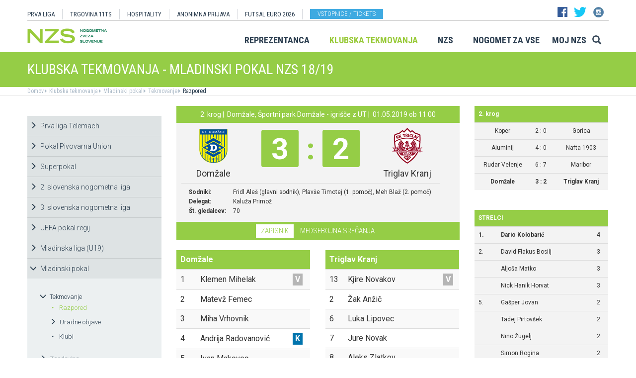

--- FILE ---
content_type: text/html
request_url: https://www.nzs.si/tekmovanja/?action=tekma&id_tekme=332632
body_size: 15370
content:


<script>

    document.addEventListener("DOMContentLoaded", function () {
        // your code here
       ($('.stadion-info img').addClass('img-responsive'));
    });
</script>

<style>
    .stadion-info{
        font-size: 14px !important;

        table{
            margin-top: 15px;;
            font-size: 14px !important;



            p{
                margin-bottom: 0;
            }
        }
    }
</style>
<!DOCTYPE html>
<html lang="en">
<head>
    <script>
        (function (h, o, t, j, a, r) {
            h.hj = h.hj || function () { (h.hj.q = h.hj.q || []).push(arguments) };
            h._hjSettings = { hjid: 3719557, hjsv: 6 };
            a = o.getElementsByTagName('head')[0];
            r = o.createElement('script'); r.async = 1;
            r.src = t + h._hjSettings.hjid + j + h._hjSettings.hjsv;
            a.appendChild(r);
        })(window, document, 'https://static.hotjar.com/c/hotjar-', '.js?sv=');
    </script>

    <script async src="https://www.googletagmanager.com/gtag/js?id=G-R5BTX2RV77"></script>
    <script>
        window.dataLayer = window.dataLayer || [];
        function gtag() { dataLayer.push(arguments); }
        gtag('js', new Date());

        gtag('config', 'G-R5BTX2RV77');
    </script>
    <!-- Google Tag Manager -->
    <script>(function (w, d, s, l, i) {
            w[l] = w[l] || []; w[l].push({
                'gtm.start':
                    new Date().getTime(), event: 'gtm.js'
            }); var f = d.getElementsByTagName(s)[0],
                j = d.createElement(s), dl = l != 'dataLayer' ? '&l=' + l : ''; j.async = true; j.src =
                    'https://www.googletagmanager.com/gtm.js?id=' + i + dl; f.parentNode.insertBefore(j, f);
        })(window, document, 'script', 'dataLayer', 'GTM-N65G3HBT');</script>
    <!-- End Google Tag Manager -->
    <meta charset="utf-8">
    <meta http-equiv="X-UA-Compatible" content="IE=edge">
    <meta name="viewport" content="width=device-width, initial-scale=1">
    <title>NZS – Nogometna zveza Slovenije</title>
    

        <!-- Twitter Card data -->
        <meta name="twitter:card" content="summary_large_image">
        <meta name="twitter:site" content="@PrvaLigaSi">
        <meta name="twitter:title" content="">
        <meta name="twitter:description" content="">
        <meta name="twitter:creator" content="@PrvaLigaSi">
        <!-- Twitter Summary card images must be at least 120x120px -->
        <meta name="twitter:image" content="https://www.nzs.si/images/logo.png"> 
        <!-- Open Graph data -->

        <meta property="og:title" content=""/>
        <meta property="og:type" content="sport"/>
        <meta property="og:image" content="https://www.nzs.si/images/logo.png"/>
        <meta property="og:url" content="https://www.nzs.si//tekmovanja/Default.asp?action=tekma&id_tekme=332632"/>
        <meta property="og:site_name" content="www.nzs.si"/>
        <meta property="og:description" content=""/>
        <link rel="image_src" href="https://www.nzs.si/images/logo.png" />  
    
    <link href='https://fonts.googleapis.com/css?family=Roboto:400,300,700&subset=latin,latin-ext' rel='stylesheet' type='text/css'>
    <link href='https://fonts.googleapis.com/css?family=Roboto+Condensed:400,700,300&subset=latin,latin-ext' rel='stylesheet' type='text/css'>
    <link href='https://fonts.googleapis.com/css?family=Open+Sans:400,300,700&subset=latin,latin-ext' rel='stylesheet' type='text/css'>


    <link rel="stylesheet" type="text/css" href="../public/bundle_92ca6d30274e3ee23a1ae5ef79026f19.css">

    <!-- HTML5 shim and Respond.js for IE8 support of HTML5 elements and media queries -->
    <!--[if lt IE 9]>
        <script src="https://oss.maxcdn.com/html5shiv/3.7.2/html5shiv.min.js"></script>
        <script src="https://oss.maxcdn.com/respond/1.4.2/respond.min.js"></script>
        <![endif]-->
    <script src="../public/bundle_d466377ef8f52dcce53c4abb76bfca35.js"></script>
    <link rel="shortcut icon" href="/faviconNZS.ico">
    

    <script src="../src/js/include/jquery.mCustomScrollbar.concat.min.js"></script>
    <script src="../src/js/include/moment.min.js"></script>
    <script src="../src/js/include/datetime-moment.js"></script>

    

	<script defer src="https://my.vaven.co/loader.js?id=65ce9cbbbd9c4275a04027f8255818f2"></script>

    
		<script type="text/javascript">
			CoachEducation = {
			
					Education40: 3, 
					WaitingCounter40: 0,
					WaitingNum40: 3, 
					Education41: 4, 
					WaitingCounter41: 13,
					WaitingNum41: 40, 
					Education43: 0, 
					WaitingCounter43: 6,
					WaitingNum43: 6, 
					Education47: 0, 
					WaitingCounter47: 7,
					WaitingNum47: 7, 
					Education48: -4, 
					WaitingCounter48: 0,
					WaitingNum48: 5, 
					Education49: 11, 
					WaitingCounter49: 0,
					WaitingNum49: 5, 
					Education50: -1, 
					WaitingCounter50: 5,
					WaitingNum50: 5, 
					Education51: -2, 
					WaitingCounter51: 3,
					WaitingNum51: 5, 
					Education52: 0, 
					WaitingCounter52: 0,
					WaitingNum52: 5, 
					Education53: 22, 
					WaitingCounter53: 0,
					WaitingNum53: 5, 
					Education54: -2, 
					WaitingCounter54: 3,
					WaitingNum54: 5, 
					Education55: 17, 
					WaitingCounter55: 0,
					WaitingNum55: 5, 
					Education56: -4, 
					WaitingCounter56: 1,
					WaitingNum56: 5, 
					Education57: 0, 
					WaitingCounter57: 3,
					WaitingNum57: 7, 
					Education58: -5, 
					WaitingCounter58: 10,
					WaitingNum58: 40, 
					Education59: 0, 
					WaitingCounter59: 4,
					WaitingNum59: 5, 
					Education60: 0, 
					WaitingCounter60: 5,
					WaitingNum60: 5, 
					Education61: 9, 
					WaitingCounter61: 0,
					WaitingNum61: 5, 
					Education62: 0, 
					WaitingCounter62: 1,
					WaitingNum62: 5, 
					Education63: 0, 
					WaitingCounter63: 5,
					WaitingNum63: 5, 
					Education64: 0, 
					WaitingCounter64: 5,
					WaitingNum64: 5, 
					Education65: 0, 
					WaitingCounter65: 5,
					WaitingNum65: 5, 
					Education66: 0, 
					WaitingCounter66: 5,
					WaitingNum66: 5, 
					Education67: 0, 
					WaitingCounter67: 5,
					WaitingNum67: 5, 
					Education68: 0, 
					WaitingCounter68: 5,
					WaitingNum68: 5, 
					Education69: 0, 
					WaitingCounter69: 5,
					WaitingNum69: 5, 
					Education70: 0, 
					WaitingCounter70: 5,
					WaitingNum70: 5, 
					Education71: 5, 
					WaitingCounter71: 0,
					WaitingNum71: 5, 
					Education72: 25, 
					WaitingCounter72: 17,
					WaitingNum72: 40, 
					Education73: 18, 
					WaitingCounter73: 0,
					WaitingNum73: 5, 
			};

        $(function(){
			$(".education-widget").each(function () {
				var id = $(this).data("education");

				if(id) {
					$(this).html(CoachEducation["Education" + id] ?? "");
				}
			});

			$(".education-widget-queue").each(function () {
				var id = $(this).data("education");

				if(id) {
					$(this).html((CoachEducation["WaitingCounter" + id] ?? "") + "/" + (CoachEducation["WaitingNum" + id] ?? ""));
				}
			});
        });

		</script>
	



</head>
<body class="">
    <!-- Google Tag Manager (noscript) -->
    <noscript><iframe src="https://www.googletagmanager.com/ns.html?id=GTM-N65G3HBT" height="0" width="0" style="display:none;visibility:hidden"></iframe></noscript>
    <!-- End Google Tag Manager (noscript) -->

    


    <header class="container nzs hidden-print" id="menuContainer">
        <div class="clearfix">
            <!-- <div class="logo">
                <a href="../"><img class="logo" src="../images/logo.png" /></a>
            </div> -->
            <div class="menu">
                
                <div class="first-line clearfix" >

                    
                    <nav class="pull-left width-left" style="width: 80%">
                        <ul>
                            <li><a href="../prvaliga">PRVA LIGA</a>
                            <li><a href="https://11teamsports.si/c/slovenija">TRGOVINA 11TS </a>
                            <li><a href="../hospitality">HOSPITALITY</a>
                            <li><a target="_blank" href="https://anonimnaprijava.nzs.si/">ANONIMNA PRIJAVA</a>
                                                <li><a target="_blank" href="https://futsaleuro2026.nzs.si/">Futsal EURO 2026</a></li>

                                
                                    <li style="padding-left: 15px;"><a href="https://www.nzs.si/dokument.asp?id=694" class="btn btn-blue vstopnice text-uppercase">Vstopnice / tickets</a>
                                

                        </ul>
                    </nav>

                    
                    <div class="pull-right width-right hidden-xs" style="width:20%">
                        <div class="social-buttons">
                            <a href="https://www.facebook.com/NogometnazvezaSlovenije"><img src="../images/header_fb.png" /></a>
                            <a href="https://twitter.com/nzs_si"><img src="../images/header_tw.png" /></a>
                            <a href="https://www.instagram.com/nzs_si"><img src="../images/header_instagram1.png" /></a>
                        </div>
                        <div class="main-functions hidden">
                            <a class="lang" href="../#"><img src="../images/header_slo.png" /></a>
                            <button>MOJ NZS</button>
                        </div>
                    </div>
                </div>


                

                <div class="second-line clearfix" id="menuParent">
                    <div class="pull-left">
                        <a href="../"><img class="logoNZS" src="../images/logo2.png" /></a>
                    </div>

                    <nav class="pull-right">
                        <ul>
                            <span class="megaTriggers">
                            <li class=" hidden-xs"><a data-id="mega1" href="../novice/?id_skupine=1"> Reprezentanca</a></li><li class="active hidden-xs hidden-xs"><a data-id="mega2" href="../novice/?id_skupine=2"> Klubska tekmovanja</a></li><li class=" hidden-xs"><a data-id="mega3" href="../novice/?id_skupine=3"> NZS</a></li><li class=" hidden-sm hidden-xs"><a data-id="mega4" href="../novice/?id_skupine=4"> Nogomet za vse</a></li><li class=" hidden-sm hidden-xs"><a data-id="mega5" href="../Moj_NZS/Kontakt"> Moj NZS</a></li>
                            </span>
                            <li>
                                
    <div class="searchButton">
        <form class="search-forma" action="../iskanje.asp">
            <div class="input-group search-group-short" id="search-group">
                <input type="text" name="search" class="form-control" placeholder="Vnesite iskani niz" />
                <span class="input-group-btn">
                    <button class="btn search-button" type="button">
                        <i class="glyphicon glyphicon-search"></i>
                    </button>
                </span>
            </div>
        </form>
    </div>
    
                            </li>
                            <li><a class="megaHambFirst megaHamb visible-xs visible-sm"><i class="hand glyphicon glyphicon-menu-hamburger"></i></a></li>
                        </ul>
                    </nav>
                </div>
            </div>
        </div>
    </header>

    <div id="overlay hidden-print"></div>

    
    <div class="container-fluid slideMenu animated slideInDown hidden-print" id="scrollMenu">
        <div class="container">
            <div class="pull-left">
                
                    <a href="../"><img class="logoNZS img-responsive" style="max-width:260px;" src="../images/logo2.png" /></a>
                
            </div>

            <nav class="navSmall small-size-menu">
                    <ul>
                        <li><a data-id="megaHamb" class="megaHambFirst slider"><i class="hand glyphicon glyphicon-menu-hamburger"></i></a></li>
                    </ul>
            </nav>

            <nav class="megaTriggers nav navbar-nav pull-right full-size-menu">
            <ul>
                <li class=""><a data-id="mega1" href="../novice/?id_skupine=1"> Reprezentanca</a></li><li class="active hidden-xs"><a data-id="mega2" href="../novice/?id_skupine=2"> Klubska tekmovanja</a></li><li class=""><a data-id="mega3" href="../novice/?id_skupine=3"> NZS</a></li><li class=""><a data-id="mega4" href="../novice/?id_skupine=4"> Nogomet za vse</a></li><li class=""><a data-id="mega5" href="../Moj_NZS/Kontakt"> Moj NZS</a></li>
                <li>
                    
    <div class="searchButton">
        <form class="search-forma" action="../iskanje.asp">
            <div class="input-group search-group-short" id="search-group">
                <input type="text" name="search" class="form-control" placeholder="Vnesite iskani niz" />
                <span class="input-group-btn">
                    <button class="btn search-button" type="button">
                        <i class="glyphicon glyphicon-search"></i>
                    </button>
                </span>
            </div>
        </form>
    </div>
    
                </li>
                
                <div class="desna-skupina">
                    <button class="hidden">MOJ NZS</button>
                </div>
            </ul>
            </nav>

            <nav class="navSmall pull-right medium-size-menu">
                <ul>
                    <div class="megaTriggers">
                    <li class=""><a data-id="mega1" href="../novice/?id_skupine=1"> Reprezentanca</a></li><li class="active hidden-xs"><a data-id="mega2" href="../novice/?id_skupine=2"> Klubska tekmovanja</a></li><li class=""><a data-id="mega3" href="../novice/?id_skupine=3"> NZS</a></li>
                    <li>
                        <div class="desna-skupina hidden">
                            <button>MOJ NZS</button>
                        </div>
                    </li>
                    </div>
                    <li><a class="megaHambFirst slider"><i class="hand glyphicon glyphicon-menu-hamburger"></i></a></li>
                </ul>
        </nav>
        </div>
    </div>
    
        <div class="megaMenu container" style="top:0px !important;">

            <nav id="mega1">
                <div class="row">
                    <div class="col-lg-8 col-sm-12">
                        <div class="row header">
                            <div class="col-sm-12">Moške reprezentance</div>
                        </div>
                        <div class="row body">
                            <div class="col-sm-3">
                                <div class="title"><a href="../reprezentanca/?id_menu=8">A REPREZENTANCA</a></div>
                                <ul class="hidden-xs">
                                    <li><a href="../reprezentanca/?id_menu=8">Igralci</a></li>
                                    <li><a href="../reprezentanca/?action=tekme&id_menu=11">Odigrane tekme</a></li>
                                    
                                    <li><a href="../Reprezentanca/Moske_reprezentance/A_reprezentanca/Kvalifikacije_za_SP_2026">Kvalifikacije za SP 2026</a></li>
                                    <li><a href="../Reprezentanca/Moske_reprezentance/A_reprezentanca/UNL_Liga_B_2024">UNL 2024</a></li>
                                    <li><a href="../reprezentanca/?action=statistika&id_menu=10">Statistika</a></li>
                                    <li><a href="../hospitality">Hospitality</a></li>
                                    <li><a href="../dokument.asp?id=694">Vstopnice</a></li>
                                </ul>
                                <br>
                                <div class="title"><a href="../reprezentanca/?id_menu=154">FUTSAL A</a></div>
                                <ul class="hidden-xs">
                                    <li><a href="../reprezentanca/?id_menu=154">Igralci</a></li>
                                    <li><a href="../reprezentanca/?action=tekme&id_menu=154">Odigrane tekme</a></li>
                                    <li><a href="../Reprezentanca/Moske_reprezentance/Futsal_A_reprezentanca/FUTSAL_EURO_2026">Futsal Euro 2026</a></li>
                                </ul>
                            </div>
                            <div class="col-sm-3">
                                <div class="title"><a href="../reprezentanca/?id_menu=811">B REPREZENTANCA</a></div>
                                <ul class="hidden-xs">
                                    <li><a href="../reprezentanca/?id_menu=811">Igralci</a></li>
                                    <li><a href="../reprezentanca/?action=tekme&id_menu=812">Odigrane tekme</a></li>
                                </ul>
                                <br>
                                <div class="title"><a href="../reprezentanca/?id_menu=106">U21</a></div>
                                <ul class="hidden-xs">
                                    <li><a href="../reprezentanca/?id_menu=106">Igralci</a></li>
                                    <li><a href="../Reprezentanca/Moske_reprezentance/U21/Strokovno_vodstvo">Strokovno vodstvo</a></li>
                                    <li><a href="../reprezentanca/?action=tekme&id_menu=121">Odigrane tekme</a></li>
                                    <li><a href="../Reprezentanca/Moske_reprezentance/U21/Kvalifikacije_za_EP_U21_2027">Kvalifikacije za EP 2027</a></li>
                                    <li><a href="../Reprezentanca/Moske_reprezentance/U21/EURO_U21_2025">Euro 2025</a></li>
                                </ul>
                                <br>
                                <div class="title"><a href="../reprezentanca/?id_menu=161">FUTSAL U21</a></div>
                                <ul class="hidden-xs">
                                    <li><a href="../reprezentanca/?id_menu=161">Igralci</a></li>
                                </ul>
                            </div>
                            <div class="col-sm-3">
                                <div class="title"><a href="../reprezentanca/?id_menu=129">U19</a></div>
                                <ul class="hidden-xs">
                                    <li><a href="../reprezentanca/?id_menu=129">Igralci</a></li>
                                    <li><a href="../Reprezentanca/Moske_reprezentance/U19/Strokovno_vodstvo">Strokovno vodstvo</a></li>
                                    <li><a href="../reprezentanca/?action=tekme&id_menu=132">Odigrane tekme</a></li>
                                </ul>
                                <br>
                                <div class="title"><a href="../reprezentanca/?id_menu=848">FUTSAL U19</a></div>
                                <ul class="hidden-xs">
                                    <li><a href="../reprezentanca/?id_menu=905">Igralci</a></li>
                                    <li><a href="../reprezentanca/?action=tekme&id_menu=905">Odigrane tekme</a></li>
                                    <!-- <li><a href="../reprezentanca/Moske_reprezentance/Futsal_U19/Futsal_EURO_U19">Futsal Euro U19 2023</a></li> -->

                                </ul>
                                <br>
                                <div class="title"><a href="../reprezentanca/?id_menu=139">U17</a></div>
                                <ul class="hidden-xs">
                                    <li><a href="../Reprezentanca/?id_menu=139">Igralci</a></li>
                                    <li><a href="../Reprezentanca/Moske_reprezentance/U17/Strokovno_vodstvo">Strokovno vodstvo</a></li>
                                    <li><a href="../Reprezentanca/?action=tekme&id_menu=143">Odigrane tekme</a></li>
                                    <!-- <li><a href="../Reprezentanca/Moske_reprezentance/U17/EURO_2023">Euro U17 2023</a></li> -->
                                </ul>
                            </div>
                            <div class="col-sm-3">
                                <div class="title"><a href="../Reprezentanca/Moske_reprezentance/U20/Strokovno_vodstvo">U20</a></div>
                                <div class="title"><a href="../reprezentanca/?id_menu=135">U18</a></div>
                                <div class="title"><a href="../reprezentanca/?id_menu=146">U16</a></div>
                                <div class="title"><a href="../reprezentanca/?id_menu=150">U15</a></div>
                            </div>
                        </div>
                    </div>
                    <div class="col-lg-4 col-sm-12">
                        <div class="row header">
                            <div class="col-sm-12">Ženske reprezentance</div>
                        </div>
                        <div class="row body">
                            <div class="divider hidden-xs hidden-md"></div>
                            <div class="col-sm-3 col-lg-6">
                                <div class="title"><a href="../reprezentanca/?id_menu=165">A REPREZENTANCA</a></div>
                                <ul class="hidden-xs">
                                    <li><a href="../reprezentanca/?id_menu=165">Igralke</a></li>
                                    <li><a href="../Reprezentanca/zenske_reprezentance/WA_reprezentanca/Strokovno_vodstvo">Strokovno vodstvo</a></li>
                                    <li><a href="../Reprezentanca/zenske_reprezentance/WA_reprezentanca/UWNL_LIGA_B">UWNL</a></li>

                                </ul>
                                <br>
                                <br>
                                <div class="title"><a href="../reprezentanca/?id_menu=862">Futsal WA </a></div>
                                <ul class="hidden-xs">
                                    <li><a href="../reprezentanca/?id_menu=862">Igralke</a></li>
                                </ul>
                            </div>

                            <div class="col-sm-3 col-lg-6">
                                <div class="title"><a href="../reprezentanca/?id_menu=172">U19</a></div>
                                <ul class="hidden-xs">
                                    <li><a href="../reprezentanca/?id_menu=172">Igralke</a></li>
                                    <li><a href="../Reprezentanca/zenske_reprezentance/WU19/Strokovno_vodstvo">Strokovno vodstvo</a></li>
                                </ul>
                                <div class="title"><a href="../reprezentanca/?id_menu=178">U17</a></div>
                                <ul class="hidden-xs">
                                    <li><a href="../reprezentanca/?id_menu=178">Igralke</a></li>
                                    <li><a href="../Reprezentanca/zenske_reprezentance/WU17/Strokovno_vodstvo">Strokovno vodstvo</a></li>
                                </ul>
                                <div class="title"><a href="../reprezentanca/?id_menu=184">U15</a></div>
                            </div>
                        </div>
                    </div>
                </div>
                <div class="row">
                    <div class="line col-xs-12"></div>
                </div>
            </nav>



            <nav id="mega2">
                <div class="row">
                    <div class="col-lg-9">
                        <div class="row body">
                            <div class="col-sm-4 col-lg-4">
                                <div class="title"><a href="../tekmovanja/?id_menu=315">Moška tekmovanja</a></div>
                                <ul class="hidden-xs">
                                    <li><a href="../prvaliga"> Prva liga Telemach</a></li>
                                    <li><a href="../tekmovanja/?id_menu=1081"> Pokal Pivovarna Union </a></li>
                                    <li><a href="../2SNL"> 2. SNL </a></li>
                                    <li><a href="../tekmovanja/?id_menu=258"> 3. SNL </a></li>
                                </ul>
                                <br>
                                <div class="title"><a href="../Klubska_tekmovanja/Slovenski_klubi_v_evropskih_pokalih/Moski">Mednarodna tekmovanja</a></div>
                                <ul class="hidden-xs">
                                    <li><a href="../Klubska_tekmovanja/Slovenski_klubi_v_evropskih_pokalih/Moski">Slovenski klubi v evropskih tekmovanjih</a></li>
                                </ul>

                            </div>
                            <div class="col-sm-4 col-lg-4">
                                <div class="title"><a href="../tekmovanja/?id_menu=337">Mladinska tekmovanja</a></div>
                                <ul class="hidden-xs">
                                    <li><a href="../tekmovanja/?id_menu=337"> 1. SML EON NextGen </a></li>
                                    <li><a href="../tekmovanja/?id_menu=354"> 1. SKL </a></li>
                                    <li><a href="../tekmovanja/?id_menu=403"> Mladinski pokal </a></li>
                                    <li><a href="../tekmovanja/?id_menu=1153"> Liga U15 </a></li>
                                </ul>
                                <br>
                                <div class="title"><a href="../Registracije">Registracije igralcev</a></div>
                                <ul class="hidden-xs">
                                    <li><a href="../Registracije">Registracije igralcev</a></li>
                                </ul>
                            </div>
                            <div class="col-sm-4 col-lg-4">
                                <div class="title"><a href="../tekmovanja/?id_menu=434">Ženska tekmovanja</a></div>
                                <ul class="hidden-xs">
                                    <li><a href="../1SZNL"> Ženska nogometna liga Triglav </a></li>
                                    <li><a href="../tekmovanja/?id_menu=434"> Ženski pokal Pivovarna Union 25/26 </a></li>
                                    <li><a href="../tekmovanja/?id_menu=475"> Liga DU17 </a></li>
                                    <li><a href="../tekmovanja/?id_menu=951"> Liga DU15 </a></li>
                                    <li><a href="../tekmovanja/?id_menu=492"> Liga DU13 </a></li>
                                </ul>
                            </div>
                        </div>
                    </div>
                    <div class="col-lg-3 col-sm-12">
                        <div class="row body">
                            <div class="divider hidden-xs hidden-md"></div>
                            <div class="col-sm-12">
                                <div class="title"><a href="../futsal">Futsal</a></div>
                                <ul class="hidden-xs">
                                    <li><a href="../1sfl"> 1. SFL </a></li>
                                    <li><a href="../tekmovanja/?id_menu=505"> Pokal Terme Olimia </a></li>
                                    <li><a href="../Klubska_tekmovanja/Futsal_Superpokal/Tekmovanje"> Superpokal </a></li>
                                    <li><a href="../tekmovanja/?id_menu=520"> Ostala tekmovanja futsal </a></li>
                                </ul>
                                <br>
                                <div class="title"><a href="../Klubska_tekmovanja/Licenciranje_klubov">Licenciranje</a></div>
                                <ul class="hidden-xs">
                                    <li><a href="../Klubska_tekmovanja/Licenciranje_klubov/Strategija">Strategija</a></li>
                                    <li><a href="../Klubska_tekmovanja/Licenciranje_klubov/Cilji">Cilji</a></li>
                                    <li><a href="../Klubska_tekmovanja/Licenciranje_klubov/Eticni_kodeks">Etični kodeks</a></li>
                                </ul>

                            </div>
                        </div>
                    </div>
                </div>
                <div class="row">
                    <div class="line col-xs-12"></div>
                </div>
            </nav>


            <nav id="mega3">
                <div class="row">
                    <div class="col-lg-12">
                        <div class="row body">
                            <div class="col-sm-3 col-lg-3">
                                <div class="title"><a href="../NZS/Predstavitev_NZS">Predstavitev NZS</a></div>
                                <ul class="hidden-xs">
                                    <li><a href="../NZS/Predstavitev_NZS/Organizacijska_struktura">Organizacijska struktura</a></li>
                                    <li><a href="../tekmovanja/?action=vsiKlubi&id_menu=35">Klubi  </a></li>
                                    <li><a href="../NZS/Predstavitev_NZS/Izvrsni_odbor">Izvršni odbor</a></li>
                                    <li><a href="../NZS/Predstavitev_NZS/Organi_in_komisije">Organi in komisije</a></li>
                                    <li><a href="../NZS/Predstavitev_NZS/Vodstvo">Vodstvo in zaposleni</a></li>
                                    <li><a href="../NZS/Predstavitev_NZS/Strategija_2020">Strategija 2025</a></li>
                                </ul>
                                <br>
                                <div class="title"><a href="../brdo">NNC Brdo</a></div>
                                <ul class="hidden-xs">
                                    <li><a href="../NZS/NNC_Brdo/sportni_kompleks">Športni kompleks</a></li>
                                    <li><a href="../NZS/NNC_Brdo/Upravna_stavba">Upravna stavba</a></li>
                                </ul>
                            </div>
                            <div class="col-sm-3 col-lg-3">
                                <div class="title"><a href="../NZS/Pregled">Integriteta in zaščita igre</a></div>
                                <ul class="hidden-xs">
                                    <li><a href="../NZS/Pregled">Pregled</a></li>
                                    <li><a href="../NZS/Integriteta_in_zascita_igre/Sporocilo_predsednika">Sporočilo predsednika</a></li>
                                    <li><a href="../NZS/Integriteta_in_zascita_igre/BFDS">BFDS</a></li>
                                    <li><a href="../NZS/Integriteta_in_zascita_igre/Izobrazevanje">Izobraževanje</a></li>
                                    <li><a href="../NZS/Integriteta_in_zascita_igre/Kodeks">Kodeks</a></li>
                                    <li><a target="_blank" href="https://anonimnaprijava.nzs.si/">Anonimna prijava</a></li>

                                </ul>
                                <!-- <br>
                                <div class="title"><a href="../100let">100 let NZS</a></div>
                                <ul class="hidden-xs">
                                    <li><a href="../100let">Zbiranje fotografij</a></li>
                                </ul> -->
                            </div>

                            <div class="col-sm-3 col-lg-3">
                                <div class="title"><a href="../tekmovanja/?action=dokumenti&id_tip=6&id_menu=76">Uradne objave</a></div>
                                <ul class="hidden-xs">
                                    <li><a href="../tekmovanja/?action=dokumenti&id_tip=6&id_menu=76">Obvestila</a></li>
                                    <li><a href="../tekmovanja/?action=dokumenti&id_tip=5&id_menu=77">Okrožnice </a></li>
                                    <li><a href="../tekmovanja/?action=delegiranjeSodnikov&id_menu=79">Delegiranje</a></li>
                                    <li><a href="../NZS/Uradne_objave/Predpisi_in_obrazci/NZS_predpisi">Predpisi in obrazci</a></li>
                                    <li><a href="../NZS/Uradne_objave/Sofinanciranje_infrastrukturnih_projektov_">Infrastruktura</a></li>
                                </ul>
                            </div>
                            <div class="col-sm-3 col-lg-3">
                                <div class="title"><a href="../sodniki">Sodniki</a></div>
                                <ul class="hidden-xs">
                                    <li><a href="../NZS/Sodniki/Predstavitev_ZNSS/Predsednik_ZNSS">Predstavitev ZNSS</a></li>
                                    <li><a href="../NZS/Sodniki/Sodniki/Liste_sodnikov">Liste sodnikov</a></li>
                                    <li><a href="../obrazci/postani_sodnik.asp?id_menu=1175">Postani sodnik</a></li>
                                </ul>
                                <br>
                                <div class="title"><a href="../trenerji">Trenerji</a></div>
                                <ul class="hidden-xs">
                                    <li><a href="../NZS/Trenerji/ZNTS/Predstavitev">ZNTS</a></li>
                                    <li><a href="../NZS/Trenerji/Usposabljanja">Usposabljanja NZS</a></li>
                                </ul>
                            </div>

                        </div>
                    </div>
                </div>
                <div class="row">
                    <div class="line col-xs-12"></div>
                </div>
            </nav>

            <nav id="mega4">
                <div class="row">
                    <div class="col-lg-12">
                        <div class="row body">
                            <div class="col-sm-3 col-lg-3">
                                <div class="title"><a href="../Nogomet_za_vse/Igrisce/Regijski_centri_MNZ">IGRIŠČE</a></div>
                                <ul class="hidden-xs">
                                    <li><a href="../Nogomet_za_vse/Igrisce/Regijski_centri_MNZ"> Regijski centri MNZ </a></li>
                                    <li><a href="../Nogomet_za_vse/Igrisce/Otroske_nogometne_sole"> Otroške nogometne šole </a></li>
                                    <li><a href="../Nogomet_za_vse/Igrisce/Festivali/zivi_svoje_sanje"> Festivali </a></li>
                                    <li><a href="../Nogomet_za_vse/Igrisce/Nogometni_razred_NZS"> Nogometni razred NZS </a></li>
                                    <li><a href="../Nogomet_za_vse/Igrisce/Dekliski_nogometni_oddelek"> Dekliški nogometni oddelek </a></li>
                                    <li><a href="../Nogomet_za_vse/Igrisce/Gimnazija_siska/Nogometni_oddelek/Kandidati_s_statusom_A"> Kandidati s statusom A </a></li>

                                </ul>
                            </div>
                            <div class="col-sm-3 col-lg-3">
                                <div class="title"><a href="../Nogomet_za_vse/Druzbena_odgovornost/Etika/Fair-play"> Družbena odgovornost </a></div>
                                <ul class="hidden-xs">
                                    <li><a href="../Nogomet_za_vse/Druzbena_odgovornost/Etika/Fair-play"> Etika </a></li>
                                    <li><a href="../Nogomet_za_vse/Druzbena_odgovornost/Mladi/Zascita_otrok"> Mladi </a></li>
                                    <li><a href="../Nogomet_za_vse/Druzbena_odgovornost/Socialno_ogrozeni/Mladinsko_zdravilisce_in_letovisce_RKS_Debeli_rtic"> Socialno ogroženi </a></li>
                                    <li><a href="../Nogomet_za_vse/Druzbena_odgovornost/Zdravje/Anti-doping"> Zdravje </a></li>
                                    <li><a href="../Spostuj"> Spoštuj </a></li>
                                </ul>
                            </div>
                            <div class="col-sm-3 col-lg-3">
                                <div class="title"><a href="../Nogomet_za_vse/Programi/Program_Nogomet_za_vse_2014-2018">Programi </a></div>
                                <ul class="hidden-xs">
                                    <li><a href="../Nogomet_za_vse/Programi/Program_Nogomet_za_vse_2019-2023">Program Nogometa za vse </a></li>
                                    <li><a href="../Nogomet_za_vse/Programi/Mladinski_program"> Mladinski program  </a></li>
                                    <li><a href="../Nogomet_za_vse/Programi/Kategorizacija_nogometnih_klubov"> Kategorizacija nogometnih klubov </a></li>
                                </ul>
                            </div>
                            
                        </div>
                    </div>
                </div>
                <div class="row">
                    <div class="line col-xs-12"></div>
                </div>
            </nav>


            <nav id="mega5">
                <div class="row">
                    <div class="col-lg-9 col-sm-12">
                        <div class="row header">
                            <div class="col-sm-12">Mediji NZS</div>
                        </div>
                        <div class="row body">
                            <div class="col-sm-3">
                                <div class="title"><a href="../dokument.asp?id=698">Mediji NZS</a></div>
                                <ul class="hidden-xs">
                                    <li><a target="_blank" href="https://www.facebook.com/NogometnazvezaSlovenije/">Facebook</a></li>
                                    <li><a target="_blank" href="https://twitter.com/nzs_si">Twitter</a></li>
                                    <li><a target="_blank" href="https://www.instagram.com/nzs_si/">Instagram -> NZS_si</a></li>
                                    <li><a target="_blank" href="https://www.snapchat.com/add/nzs_snap">Snapchat -> NZS_snap</a></li>
                                    <li><a target="_blank" href="https://www.youtube.com/user/nzssi">Youtube</a></li>
                                </ul>
                            </div>
                            <div class="col-sm-3">
                                <div class="title"><a href="../dokument.asp?id=698">Mediji NZS Nike store</a></div>
                                <ul class="hidden-xs">
                                    <li><a target="_blank" href="https://twitter.com/nzsnikestore">Twitter</a></li>
                                    <li><a target="_blank" href="https://www.instagram.com/nzsnikestore/">Instagram</a></li>
                                </ul>
                            </div>
                            <div class="col-sm-3">
                                <div class="title"><a href="../dokument.asp?id=698">Mediji PLT</a></div>
                                <ul class="hidden-xs">
                                    <li><a target="_blank" href="https://www.facebook.com/prvaligaslovenija/">Facebook</a></li>
                                    <li><a target="_blank" href="https://twitter.com/prvaligasi">Twitter</a></li>
                                    <li><a target="_blank" href="https://www.youtube.com/user/prvaligats">Youtube</a></li>
                                </ul>
                            </div>
                            <div class="col-sm-3">
                                <div class="title"><a href="../dokument.asp?id=698">Mediji Futsal</a></div>
                                <ul class="hidden-xs">
                                    <li><a target="_blank" href="https://www.facebook.com/Futsalsi-92623307846/?ref=search">Facebook</a></li>
                                    <li><a target="_blank" href="https://twitter.com/futsalsi">Twitter</a></li>
                                    <li><a target="_blank" href="https://www.youtube.com/user/futsalsi">Youtube</a></li>
                                </ul>
                            </div>
                        </div>
                    </div>
                    <div class="col-lg-3 col-sm-12">
                        <div class="row header">
                            <div class="col-sm-12">MOJ NZS</div>
                        </div>
                        <div class="row body">
                            <div class="divider hidden-xs hidden-md"></div>
                            <div class="col-sm-12 col-lg-12">
                                <ul class="hidden-xs">
                                    <li><a href="../dokument.asp?id=693">Kontakt</a></li>
                                    <li><a href="../dokument.asp?id=694">Vstopnice</a></li>
                                    <li><a href="../dokument.asp?id=695">E-novice</a></li>
                                    <li><a href="../mojNZS?vloga=novinar">Novinarsko središče</a></li>
                                    
                                    <li><a href="../mojNZS?vloga=prostovoljec">Prostovoljci</a></li>
                                    
                                    <li><a href="../NavijaskaSkupnost">Prijavnica Biti Kot Eno</a></li>
                                    
                                    <li><a href="../mojNZS?vloga=navijac">Navijaška skupnost</a></li>
                                    
                                    <li><a href="../dokument.asp?id=697">Regista NZS</a></li>
                                    <li><a href="../Varstvo_podatkov">Varstvo podatkov</a></li>

                                </ul>
                            </div>
                        </div>
                    </div>
                </div>
                <div class="row">
                    <div class="line col-xs-12"></div>
                </div>
            </nav>

            
        </div>


    <div class="mobileMenu" id="megaHambFirstNav">
        <nav>
            <div class="title">MENI
                <div onclick="$('#megaHambFirstNav').removeClass('visible')" class="closeMenu hand"><i class="glyphicon glyphicon-remove"></i></div>
            </div>
            <div class="nalaganje" data-path="../" data-globina="0" data-id="megaHambFirstNav" data-menu="403"><span class="glyphicon glyphicon-refresh gly-spin"></span> Nalaganje...</div>
            
        </nav>
    </div>
    
    <div class="hidden-print menuBanner ">
        <div class="container">
            Klubska tekmovanja - MLADINSKI POKAL NZS 18/19
        </div>
    </div>
    
    <div class="menuNavigation">
        <div class="container">
            <ol class="navigation"><li><a href="../">Domov</a></li><li><a href="../novice/?id_skupine=2"> Klubska tekmovanja</a></li><li><a href="../tekmovanja/?id_menu=403"> Mladinski pokal</a></li><li><a href="../tekmovanja/?id_menu=403"> Tekmovanje</a></li><li class="active"><a href="../tekmovanja/?id_menu=403"> Razpored</a></li></ol>
        </div>
    </div>
    
    <div class="container">
        <div class="row">
            <div class="col-md-3  col-sm-12 col-xs-12 sideMenu hidden-print">
                <br><ul class="navigation"><li><a href="../prvaliga"><i class="glyphicon glyphicon-menu-right"></i> Prva liga Telemach</a></li><li><a href="../tekmovanja/?id_menu=1081"><i class="glyphicon glyphicon-menu-right"></i> Pokal Pivovarna Union</a></li><li><a href="../Klubska_tekmovanja/Superpokal/Tekmovanje"><i class="glyphicon glyphicon-menu-right"></i> Superpokal</a></li><li><a href="../2SNL"><i class="glyphicon glyphicon-menu-right"></i> 2. slovenska nogometna liga</a></li><li><a href="../tekmovanja/?id_menu=258"><i class="glyphicon glyphicon-menu-right"></i> 3. slovenska nogometna liga</a></li><li><a href="../tekmovanja/?id_menu=1054&tekmovanje_id_vrste=14"><i class="glyphicon glyphicon-menu-right"></i> UEFA pokal regij</a></li><li><a href="../tekmovanja/?id_menu=337"><i class="glyphicon glyphicon-menu-right"></i> Mladinska liga (U19)</a></li><li class="open"><a href="../tekmovanja/?id_menu=403"><i class="glyphicon glyphicon-menu-down"></i> Mladinski pokal</a><br><ul class="navigation"><li class="open"><a href="../tekmovanja/?id_menu=403"><i class="glyphicon glyphicon-menu-down"></i> Tekmovanje</a><br><ul class="navigation"><li class="open active"><a href="../tekmovanja/?id_menu=403"><i class="bull">&bull;</i> Razpored</a><br></li><li><a href="../tekmovanja/?action=uradneObjave&id_menu=404"><i class="glyphicon glyphicon-menu-right"></i> Uradne objave</a></li><li><a href="../tekmovanja/?action=klubi&id_menu=724"><i class="bull">&bull;</i> Klubi</a></li></ul></li><li><a href="../Klubska_tekmovanja/Mladinski_pokal/Zgodovina/Dosedanji_zmagovalci"><i class="glyphicon glyphicon-menu-right"></i> Zgodovina</a></li></ul></li><li><a href="../tekmovanja/?id_menu=354"><i class="glyphicon glyphicon-menu-right"></i> Tekmovanja kadetov (U17) in starejših dečkov (U15)</a></li><li><a href="../1SZNL"><i class="glyphicon glyphicon-menu-right"></i> Ženska nogometna liga Triglav</a></li><li><a href="../tekmovanja/?id_menu=434"><i class="glyphicon glyphicon-menu-right"></i> Ženski pokal Pivovarna Union</a></li><li><a href="../tekmovanja/?id_menu=475"><i class="glyphicon glyphicon-menu-right"></i> Ostala tekmovanja žensk</a></li><li><a href="../1SFL"><i class="glyphicon glyphicon-menu-right"></i> 1. slovenska futsal liga Arhides</a></li><li><a href="../tekmovanja/?id_menu=505"><i class="glyphicon glyphicon-menu-right"></i> Pokal Terme Olimia</a></li><li><a href="../Klubska_tekmovanja/Futsal_Superpokal"><i class="glyphicon glyphicon-menu-right"></i> Futsal Superpokal Arhides</a></li><li><a href="../tekmovanja/?id_menu=520"><i class="glyphicon glyphicon-menu-right"></i> Ostala tekmovanja Futsal</a></li><li><a href="../Klubska_tekmovanja/Licenciranje_klubov"><i class="glyphicon glyphicon-menu-right"></i> Licenciranje klubov</a></li><li><a href="../Registracije"><i class="glyphicon glyphicon-menu-right"></i> Registracije igralcev</a></li></ul>
                <br>
            </div>
            <div class="col-md-9 col-sm-12 col-xs-12">

                
        <div class="row">
            <div class="col-md-8 col-xs-12">

                <div class="tekmaGlava">
                    
    <div class="hidden" itemscope itemtype="http://schema.org/SportsEvent">
        <span itemprop="name" style="font-weight:bold;">MPOKAL1819, 2.krog, Domžale-Triglav Kranj</span>

        <div itemprop="location" itemscope itemtype="http://schema.org/Place">
            <span itemprop="address">Domžale</span>
            <span itemprop="name">Športni park Domžale - igrišče z UT</span>
        </div>
        <span itemprop="description">Soccer game</span>
        <a itemprop="url" href="http://www.nzs.si/tekmovanja/default.asp?action=tekma&id_tekme=332632">link</a>

        <meta itemprop="startDate" content="2019-05-01T00:00">
        <meta itemprop="endDate" content="2019-05-01T02:00">
    </div>

        <div class="text-center header">
            2. krog&nbsp;|&nbsp;
            Domžale, Športni park Domžale - igrišče z UT&nbsp;|&nbsp;
            01.05.2019 ob 11.00
        </div>
        <div class="body">
            <div class="semafor row">
				    <div class="col-xs-3 klub">
                        
    <img  src="../Img/Grafika_klubov/Grbi/start/72-domzale2017.png">
    <br>
				        <h4>Domžale</h4>
                    </div>
			        <div class="col-xs-6 rezultat">
                        <span>3</span> : <span>2</span>
			        </div>
                    <div class="col-xs-3 klub">
                        
    <img  src="../Img/Grafika_klubov/Grbi/start/72_Triglav.png">
    <br>
                        <h4>Triglav Kranj</h4>
                    </div>

                    <br>
                    
            </div>

            <div class="sodniki">
                <table class="small">
                <tr>
                    <td><b>Sodniki:</b></td>
                    <td>
                        Fridl Aleš  (glavni sodnik), Plavše Timotej (1. pomoč), Meh Blaž (2. pomoč)
                                

                    </td>
                </tr>
                <tr>
                    <td><b>Delegat:</b></td>
                    <td>Kaluža Primož
                    </td>
                </tr>
                <tr>
                    <td nowrap><b>Št. gledalcev:</b></td>
                    <td>70
                    </td>
                </tr>

                </table>
            </div>
        </div>

    
    <div class="TekmeMenu">
                    
                    <div><a class="active" href="?action=tekma&id_menu=403&id_tekme=332632&prikaz=4">Zapisnik</a></div>
                    
                    <div><a class="" href="?action=tekma&id_menu=403&id_tekme=332632&prikaz=7">Medsebojna srečanja</a></div>
                    
    </div>
    
                </div>
                
    <div class="row">
        <div class="col-md-6">
        
	<table class="table Tabela1 table-striped table-hover">
	<thead>
    <tr>
        <th colspan="3">Domžale</th>
	</tr>
    </thead>
    <tbody>
	
		<tr class="hand" onclick="location.href='?action=igralec&id_igralca=86704&id_kluba=27&id_tekmovanja=479';">
			<td>1</td>
			<td>Klemen Mihelak</td>     
            <td>
                
                <span class="box box-gray">V</span>
                
            </td>
		</tr>
		
		<tr class="hand" onclick="location.href='?action=igralec&id_igralca=86617&id_kluba=27&id_tekmovanja=479';">
			<td>2</td>
			<td>Matevž Femec</td>     
            <td>
                
            </td>
		</tr>
		
		<tr class="hand" onclick="location.href='?action=igralec&id_igralca=83518&id_kluba=27&id_tekmovanja=479';">
			<td>3</td>
			<td>Miha Vrhovnik</td>     
            <td>
                
            </td>
		</tr>
		
		<tr class="hand" onclick="location.href='?action=igralec&id_igralca=101316&id_kluba=27&id_tekmovanja=479';">
			<td>4</td>
			<td>Andrija Radovanović</td>     
            <td>
                
                <span class="box box-blue">K</span>
                
            </td>
		</tr>
		
		<tr class="hand" onclick="location.href='?action=igralec&id_igralca=85015&id_kluba=27&id_tekmovanja=479';">
			<td>5</td>
			<td>Ivan Makovec</td>     
            <td>
                
            </td>
		</tr>
		
		<tr class="hand" onclick="location.href='?action=igralec&id_igralca=71513&id_kluba=27&id_tekmovanja=479';">
			<td>6</td>
			<td>Žan Zupančič</td>     
            <td>
                
            </td>
		</tr>
		
		<tr class="hand" onclick="location.href='?action=igralec&id_igralca=80491&id_kluba=27&id_tekmovanja=479';">
			<td>7</td>
			<td>Benjamin Markuš</td>     
            <td>
                
            </td>
		</tr>
		
		<tr class="hand" onclick="location.href='?action=igralec&id_igralca=84402&id_kluba=27&id_tekmovanja=479';">
			<td>8</td>
			<td>Jošt Urbančič</td>     
            <td>
                
            </td>
		</tr>
		
		<tr class="hand" onclick="location.href='?action=igralec&id_igralca=86729&id_kluba=27&id_tekmovanja=479';">
			<td>9</td>
			<td>Matej Čož</td>     
            <td>
                
            </td>
		</tr>
		
		<tr class="hand" onclick="location.href='?action=igralec&id_igralca=81396&id_kluba=27&id_tekmovanja=479';">
			<td>10</td>
			<td>Dario Kolobarić</td>     
            <td>
                
            </td>
		</tr>
		
		<tr class="hand" onclick="location.href='?action=igralec&id_igralca=90971&id_kluba=27&id_tekmovanja=479';">
			<td>11</td>
			<td>Benjamin Šeško</td>     
            <td>
                
            </td>
		</tr>
		
            <tr>
                <td class="noHover" colspan="3"><br><br><strong>Rezervni igralci</strong></td>
            </tr>
            
		<tr class="hand" onclick="location.href='?action=igralec&id_igralca=86875&id_kluba=27&id_tekmovanja=479';">
			<td>12</td>
			<td>Matevž Dajčar</td>     
            <td>
                
                <span class="box box-gray">V</span>
                
            </td>
		</tr>
		
		<tr class="hand" onclick="location.href='?action=igralec&id_igralca=87043&id_kluba=27&id_tekmovanja=479';">
			<td>13</td>
			<td>Luka Kerezović</td>     
            <td>
                
            </td>
		</tr>
		
		<tr class="hand" onclick="location.href='?action=igralec&id_igralca=88649&id_kluba=27&id_tekmovanja=479';">
			<td>14</td>
			<td>Dino Hot</td>     
            <td>
                
            </td>
		</tr>
		
		<tr class="hand" onclick="location.href='?action=igralec&id_igralca=84106&id_kluba=27&id_tekmovanja=479';">
			<td>15</td>
			<td>Žiga Repas</td>     
            <td>
                
            </td>
		</tr>
		
		<tr class="hand" onclick="location.href='?action=igralec&id_igralca=75525&id_kluba=27&id_tekmovanja=479';">
			<td>16</td>
			<td>Mark Čeh</td>     
            <td>
                
            </td>
		</tr>
		
		<tr class="hand" onclick="location.href='?action=igralec&id_igralca=84107&id_kluba=27&id_tekmovanja=479';">
			<td>17</td>
			<td>Tian Pantelić</td>     
            <td>
                
            </td>
		</tr>
		
		<tr class="hand" onclick="location.href='?action=igralec&id_igralca=86874&id_kluba=27&id_tekmovanja=479';">
			<td>18</td>
			<td>Tristan Ciglar</td>     
            <td>
                
            </td>
		</tr>
		
    </tbody>
	</table>
    <br>
	
        </div>
        <div class="col-md-6">
        
	<table class="table Tabela1 table-striped table-hover">
	<thead>
    <tr>
        <th colspan="3">Triglav Kranj</th>
	</tr>
    </thead>
    <tbody>
	
		<tr class="hand" onclick="location.href='?action=igralec&id_igralca=205633&id_kluba=129&id_tekmovanja=479';">
			<td>13</td>
			<td>Kjire Novakov</td>     
            <td>
                
                <span class="box box-gray">V</span>
                
            </td>
		</tr>
		
		<tr class="hand" onclick="location.href='?action=igralec&id_igralca=79341&id_kluba=129&id_tekmovanja=479';">
			<td>2</td>
			<td>Žak Anžič</td>     
            <td>
                
            </td>
		</tr>
		
		<tr class="hand" onclick="location.href='?action=igralec&id_igralca=86291&id_kluba=129&id_tekmovanja=479';">
			<td>6</td>
			<td>Luka Lipovec</td>     
            <td>
                
            </td>
		</tr>
		
		<tr class="hand" onclick="location.href='?action=igralec&id_igralca=82551&id_kluba=129&id_tekmovanja=479';">
			<td>7</td>
			<td>Jure Novak</td>     
            <td>
                
            </td>
		</tr>
		
		<tr class="hand" onclick="location.href='?action=igralec&id_igralca=88307&id_kluba=129&id_tekmovanja=479';">
			<td>8</td>
			<td>Aleks Zlatkov</td>     
            <td>
                
            </td>
		</tr>
		
		<tr class="hand" onclick="location.href='?action=igralec&id_igralca=88583&id_kluba=129&id_tekmovanja=479';">
			<td>9</td>
			<td>Matija Nosan</td>     
            <td>
                
            </td>
		</tr>
		
		<tr class="hand" onclick="location.href='?action=igralec&id_igralca=83824&id_kluba=129&id_tekmovanja=479';">
			<td>10</td>
			<td>Jakoslav Stanković</td>     
            <td>
                
            </td>
		</tr>
		
		<tr class="hand" onclick="location.href='?action=igralec&id_igralca=83591&id_kluba=129&id_tekmovanja=479';">
			<td>14</td>
			<td>Izidor Erazem Kamšek</td>     
            <td>
                
            </td>
		</tr>
		
		<tr class="hand" onclick="location.href='?action=igralec&id_igralca=83622&id_kluba=129&id_tekmovanja=479';">
			<td>15</td>
			<td>Luka Vuković</td>     
            <td>
                
            </td>
		</tr>
		
		<tr class="hand" onclick="location.href='?action=igralec&id_igralca=80143&id_kluba=129&id_tekmovanja=479';">
			<td>18</td>
			<td>Tevž Pokorn</td>     
            <td>
                
                <span class="box box-blue">K</span>
                
            </td>
		</tr>
		
		<tr class="hand" onclick="location.href='?action=igralec&id_igralca=86055&id_kluba=129&id_tekmovanja=479';">
			<td>20</td>
			<td>Blaž Jamšek</td>     
            <td>
                
            </td>
		</tr>
		
            <tr>
                <td class="noHover" colspan="3"><br><br><strong>Rezervni igralci</strong></td>
            </tr>
            
		<tr class="hand" onclick="location.href='?action=igralec&id_igralca=88309&id_kluba=129&id_tekmovanja=479';">
			<td>1</td>
			<td>Adam Alagić</td>     
            <td>
                
                <span class="box box-gray">V</span>
                
            </td>
		</tr>
		
		<tr class="hand" onclick="location.href='?action=igralec&id_igralca=89737&id_kluba=129&id_tekmovanja=479';">
			<td>11</td>
			<td>Albin Ahmetaj</td>     
            <td>
                
            </td>
		</tr>
		
		<tr class="hand" onclick="location.href='?action=igralec&id_igralca=85289&id_kluba=129&id_tekmovanja=479';">
			<td>17</td>
			<td>Nik Perpar Zupan</td>     
            <td>
                
            </td>
		</tr>
		
		<tr class="hand" onclick="location.href='?action=igralec&id_igralca=93648&id_kluba=129&id_tekmovanja=479';">
			<td>21</td>
			<td>Altin Kryeziu</td>     
            <td>
                
            </td>
		</tr>
		
		<tr class="hand" onclick="location.href='?action=igralec&id_igralca=93175&id_kluba=129&id_tekmovanja=479';">
			<td>22</td>
			<td>Matic Likar</td>     
            <td>
                
            </td>
		</tr>
		
    </tbody>
	</table>
    <br>
	
        </div>
    </div>
    <div class="row">
        <div class="col-md-6">
        
	<table class="table Tabela1 table-striped">
		<thead>
        <tr>
            <th>Trener</th>
		</tr>
        </thead>
        <tbody>
		<tr>
            <td>
                Darko Birjukov
		    </td>
		</tr>
        </tbody>
	</table>	
	<br>		
	
        </div>
        <div class="col-md-6">
        
	<table class="table Tabela1 table-striped">
		<thead>
        <tr>
            <th>Trener</th>
		</tr>
        </thead>
        <tbody>
		<tr>
            <td>
                Gorazd Kužnik
		    </td>
		</tr>
        </tbody>
	</table>	
	<br>		
	
        </div>
    </div>
    <div class="row">
        <div class="col-md-12">
            
        <table class="table Tabela1 table-striped">
            <thead>
		    <tr>
                <th colspan="3">Sodnik</th>
		    </tr>
            </thead>
            <tbody>
		    <tr style="height:33px">
                <td colspan="3">
                Aleš Fridl
                </td>
		    </tr
            </tbody>
	    </table>	
	    <br>
    
	<table class="table Tabela1 table-striped">
	<thead>
    <tr>
        <th colspan="4">
        Zadetki
        </th>
	</tr>
    </thead>
    <tbody>
			
		<tr>
			<td width="25" align="center">
                
                <img height=25 src="../Img/Grafika_klubov/Grbi/start/72-domzale2017.png" />
                
			</td>
			<td>	
			Dario Kolobarić
			</td>
			<td class="text-center">1 : 0</td>
			<td>7'</td>		
		</tr>			
			
		<tr>
			<td width="25" align="center">
                
                <img height=25 src="../Img/Grafika_klubov/Grbi/start/72-domzale2017.png" />
                
			</td>
			<td>	
			Ivan Makovec
			</td>
			<td class="text-center">2 : 0</td>
			<td>35'</td>		
		</tr>			
			
		<tr>
			<td width="25" align="center">
                
                <img height=25 src="../Img/Grafika_klubov/Grbi/start/72-domzale2017.png" />
                
			</td>
			<td>	
			Dario Kolobarić (11m)
			</td>
			<td class="text-center">3 : 0</td>
			<td>45'</td>		
		</tr>			
			
		<tr>
			<td width="25" align="center">
                
                <img height=25 src="../Img/Grafika_klubov/Grbi/start/72_Triglav.png" />
                
			</td>
			<td>	
			Izidor Erazem Kamšek
			</td>
			<td class="text-center">3 : 1</td>
			<td>80'</td>		
		</tr>			
			
		<tr>
			<td width="25" align="center">
                
                <img height=25 src="../Img/Grafika_klubov/Grbi/start/72_Triglav.png" />
                
			</td>
			<td>	
			Albin Ahmetaj
			</td>
			<td class="text-center">3 : 2</td>
			<td>94'</td>		
		</tr>			
	
    </tbody>
	</table>
	<br>			
	
	<table class="table Tabela1 table-striped">
    <thead>
	<tr>
        <th colspan="5">Dogodki</th>
	</tr>
    </thead>
    <tbody>
			
		<tr>
			<td width="25" align="center">
                
                <img height=25 src="../Img/Grafika_klubov/Grbi/start/72_Triglav.png" />
                
			</td>	
            
				<td class="text-center">
                    <img alt="Menjava" src="../images/zapisnik/menjava.gif" border="0"></td>			
				<td>
				    Ahmetaj&nbsp;/&nbsp;
				    Lipovec				
				</td>			
						
			<td>47'</td>					
		</tr>			
			
		<tr>
			<td width="25" align="center">
                
                <img height=25 src="../Img/Grafika_klubov/Grbi/start/72_Triglav.png" />
                
			</td>	
            
				<td class="text-center">
			        
				    <img alt="" src="../images/zapisnik/rumeni_k.gif" border="0">
				    
				</td>			
				<td>
                    Jure Novak
				</td>
						
			<td>54'</td>					
		</tr>			
			
		<tr>
			<td width="25" align="center">
                
                <img height=25 src="../Img/Grafika_klubov/Grbi/start/72-domzale2017.png" />
                
			</td>	
            
				<td class="text-center">
			        
				    <img alt="" src="../images/zapisnik/rumeni_k.gif" border="0">
				    
				</td>			
				<td>
                    Matej Čož
				</td>
						
			<td>55'</td>					
		</tr>			
			
		<tr>
			<td width="25" align="center">
                
                <img height=25 src="../Img/Grafika_klubov/Grbi/start/72_Triglav.png" />
                
			</td>	
            
				<td class="text-center">
			        
				    <img alt="" src="../images/zapisnik/rumeni_k.gif" border="0">
				    
				</td>			
				<td>
                    Jakoslav Stanković
				</td>
						
			<td>56'</td>					
		</tr>			
			
		<tr>
			<td width="25" align="center">
                
                <img height=25 src="../Img/Grafika_klubov/Grbi/start/72-domzale2017.png" />
                
			</td>	
            
				<td class="text-center">
                    <img alt="Menjava" src="../images/zapisnik/menjava.gif" border="0"></td>			
				<td>
				    Pantelić&nbsp;/&nbsp;
				    Kolobarić				
				</td>			
						
			<td>59'</td>					
		</tr>			
			
		<tr>
			<td width="25" align="center">
                
                <img height=25 src="../Img/Grafika_klubov/Grbi/start/72-domzale2017.png" />
                
			</td>	
            
				<td class="text-center">
                    <img alt="Menjava" src="../images/zapisnik/menjava.gif" border="0"></td>			
				<td>
				    Ciglar&nbsp;/&nbsp;
				    Markuš				
				</td>			
						
			<td>70'</td>					
		</tr>			
			
		<tr>
			<td width="25" align="center">
                
                <img height=25 src="../Img/Grafika_klubov/Grbi/start/72-domzale2017.png" />
                
			</td>	
            
				<td class="text-center">
                    <img alt="Menjava" src="../images/zapisnik/menjava.gif" border="0"></td>			
				<td>
				    Kerezović&nbsp;/&nbsp;
				    Femec				
				</td>			
						
			<td>77'</td>					
		</tr>			
			
		<tr>
			<td width="25" align="center">
                
                <img height=25 src="../Img/Grafika_klubov/Grbi/start/72-domzale2017.png" />
                
			</td>	
            
				<td class="text-center">
                    <img alt="Menjava" src="../images/zapisnik/menjava.gif" border="0"></td>			
				<td>
				    Čeh&nbsp;/&nbsp;
				    Vrhovnik				
				</td>			
						
			<td>85'</td>					
		</tr>			
	
    </tbody>
	</table>
	<br>		
	
        </div>
    </div>

            </div>
            <div class="col-md-4 col-xs-12 text-center">
	            
        <table class="table sideTable small table-hover">
            <thead>
            <tr>
                <th colspan="3">2. krog</th>
            </tr>
            </thead>
            
                <tr onclick="location.href='?action=tekma&id_menu=403&id_tekme=332603'" class="hand ">
                    <td class="text-center">Koper</td>
                    <td>2&nbsp;:&nbsp;0</td>
                    <td class="text-center">Gorica</td>
                </tr>
                
                <tr onclick="location.href='?action=tekma&id_menu=403&id_tekme=332604'" class="hand ">
                    <td class="text-center">Aluminij</td>
                    <td>4&nbsp;:&nbsp;0</td>
                    <td class="text-center">Nafta 1903</td>
                </tr>
                
                <tr onclick="location.href='?action=tekma&id_menu=403&id_tekme=332602'" class="hand ">
                    <td class="text-center">Rudar Velenje</td>
                    <td>6&nbsp;:&nbsp;7</td>
                    <td class="text-center">Maribor</td>
                </tr>
                
                <tr onclick="location.href='?action=tekma&id_menu=403&id_tekme=332632'" class="hand selected">
                    <td class="text-center">Domžale</td>
                    <td>3&nbsp;:&nbsp;2</td>
                    <td class="text-center">Triglav Kranj</td>
                </tr>
                
        </table>
    <br>
    
        <table class="table sideTable small table-hover">
            <thead>
            <tr>
                <th colspan="3">STRELCI</th>
            </tr>
            </thead>
            
                <tr onclick="location.href='?action=igralec&id_menu=403&id_kluba=27&id_igralca=81396'" class="hand selected">
                    <td>1.</td>
                    <td class="text-left">Dario&nbsp;Kolobarić</td>
                    <td>4</td>
                </tr>
                
                <tr onclick="location.href='?action=igralec&id_menu=403&id_kluba=252&id_igralca=84277'" class="hand ">
                    <td>2.</td>
                    <td class="text-left">David&nbsp;Flakus Bosilj</td>
                    <td>3</td>
                </tr>
                
                <tr onclick="location.href='?action=igralec&id_menu=403&id_kluba=21&id_igralca=75879'" class="hand ">
                    <td></td>
                    <td class="text-left">Aljoša&nbsp;Matko</td>
                    <td>3</td>
                </tr>
                
                <tr onclick="location.href='?action=igralec&id_menu=403&id_kluba=21&id_igralca=84562'" class="hand ">
                    <td></td>
                    <td class="text-left">Nick Hanik&nbsp;Horvat</td>
                    <td>3</td>
                </tr>
                
                <tr onclick="location.href='?action=igralec&id_menu=403&id_kluba=22&id_igralca=88428'" class="hand ">
                    <td>5.</td>
                    <td class="text-left">Gašper&nbsp;Jovan</td>
                    <td>2</td>
                </tr>
                
                <tr onclick="location.href='?action=igralec&id_menu=403&id_kluba=21&id_igralca=72748'" class="hand ">
                    <td></td>
                    <td class="text-left">Tadej&nbsp;Pirtovšek</td>
                    <td>2</td>
                </tr>
                
                <tr onclick="location.href='?action=igralec&id_menu=403&id_kluba=21&id_igralca=74626'" class="hand ">
                    <td></td>
                    <td class="text-left">Nino&nbsp;Žugelj</td>
                    <td>2</td>
                </tr>
                
                <tr onclick="location.href='?action=igralec&id_menu=403&id_kluba=252&id_igralca=82485'" class="hand ">
                    <td></td>
                    <td class="text-left">Simon&nbsp;Rogina</td>
                    <td>2</td>
                </tr>
                
                <tr onclick="location.href='?action=igralec&id_menu=403&id_kluba=252&id_igralca=83377'" class="hand ">
                    <td></td>
                    <td class="text-left">Filip&nbsp;Jauk</td>
                    <td>2</td>
                </tr>
                
                <tr onclick="location.href='?action=igralec&id_menu=403&id_kluba=129&id_igralca=83591'" class="hand selected">
                    <td>10.</td>
                    <td class="text-left">Izidor Erazem&nbsp;Kamšek</td>
                    <td>1</td>
                </tr>
                
                <tr onclick="location.href='?action=igralec&id_menu=403&id_kluba=22&id_igralca=83889'" class="hand ">
                    <td></td>
                    <td class="text-left">Ardit&nbsp;Vezaj</td>
                    <td>1</td>
                </tr>
                
                <tr onclick="location.href='?action=igralec&id_menu=403&id_kluba=22&id_igralca=83946'" class="hand ">
                    <td></td>
                    <td class="text-left">Adam&nbsp;Vošnjak</td>
                    <td>1</td>
                </tr>
                
                <tr onclick="location.href='?action=igralec&id_menu=403&id_kluba=22&id_igralca=83947'" class="hand ">
                    <td></td>
                    <td class="text-left">Amadej&nbsp;Vošnjak</td>
                    <td>1</td>
                </tr>
                
                <tr onclick="location.href='?action=igralec&id_menu=403&id_kluba=252&id_igralca=84284'" class="hand ">
                    <td></td>
                    <td class="text-left">Semin&nbsp;Mrkaljević</td>
                    <td>1</td>
                </tr>
                
                <tr onclick="location.href='?action=igralec&id_menu=403&id_kluba=21&id_igralca=82047'" class="hand ">
                    <td></td>
                    <td class="text-left">Lovro&nbsp;Grajfoner</td>
                    <td>1</td>
                </tr>
                
                <tr onclick="location.href='?action=igralec&id_menu=403&id_kluba=22&id_igralca=82398'" class="hand ">
                    <td></td>
                    <td class="text-left">Tomaž&nbsp;Stopajnik</td>
                    <td>1</td>
                </tr>
                
                <tr onclick="location.href='?action=igralec&id_menu=403&id_kluba=27&id_igralca=75525'" class="hand selected">
                    <td></td>
                    <td class="text-left">Mark&nbsp;Čeh</td>
                    <td>1</td>
                </tr>
                
                <tr onclick="location.href='?action=igralec&id_menu=403&id_kluba=252&id_igralca=74556'" class="hand ">
                    <td></td>
                    <td class="text-left">Martin&nbsp;Šteharnik</td>
                    <td>1</td>
                </tr>
                
                <tr onclick="location.href='?action=igralec&id_menu=403&id_kluba=252&id_igralca=78779'" class="hand ">
                    <td></td>
                    <td class="text-left">Domen&nbsp;Bevk</td>
                    <td>1</td>
                </tr>
                
                <tr onclick="location.href='?action=igralec&id_menu=403&id_kluba=21&id_igralca=79630'" class="hand ">
                    <td></td>
                    <td class="text-left">Rok&nbsp;Maher</td>
                    <td>1</td>
                </tr>
                
        </table>
    <br>
    

            </div>
        </div>


    
                </div>
            </div>
        </div>
        
<div class="container">
    <div class="ObjDivider "></div>
</div>

<div class="container">
    <h1>DELI NA</h1>
    <div class="objSocialButtons hidden-sm hidden-xs hidden-md">
        <a onclick="window.open('http://www.facebook.com/sharer.php?u=' + document.location, '_blank', 'height=450,width=550');;return false;" href="#">
            <img src="../images/gumb_fb.png"></a>
        <a onclick="window.open('https://twitter.com/share?text=' + encodeURIComponent(document.title) + '&url=' + document.location, '_blank', 'height=450,width=550');;return false;" href="#">
            <img src="../images/gumb_tw.png"></a>
        <a onclick="window.open('https://plus.google.com/share?url=' + document.location, '_blank', 'height=450,width=550');;return false;" href="#">
            <img src="../images/gumb_google.png"></a>
        <a onclick="window.open('http://pinterest.com/pinthis?url=' + document.location, '_blank', 'height=450,width=550');;return false;" href="#">
            <img src="../images/gumb_pintereset.png"></a>
        <a onclick="window.location = 'mailto:?to=&subject=www.nzs.si: ' + document.title + '&body=' + '' + ' www.nzs.si.%0D%0A%0D%0A' + document.title + '%0D%0A' + window.location;;return false;" href="#">
            <img src="../images/gumb_email.png"></a>
    </div>
    <div class="objSocialButtonsSM hidden-lg hidden-xs hidden-sm">
        <a onclick="window.open('http://www.facebook.com/sharer.php?u=' + document.location, '_blank', 'height=450,width=550');;return false;" href="#">
            <img src="../images/gumb_fb_md.png"></a>
        <a onclick="window.open('https://twitter.com/share?text=' + encodeURIComponent(document.title) + '&url=' + document.location, '_blank', 'height=450,width=550');;return false;" href="#">
            <img src="../images/gumb_tw_md.png"></a>
        <a onclick="window.open('https://plus.google.com/share?url=' + document.location, '_blank', 'height=450,width=550');;return false;" href="#">
            <img src="../images/gumb_google_md.png"></a>
        <a onclick="window.open('http://pinterest.com/pinthis?url=' + document.location, '_blank', 'height=450,width=550');;return false;" href="#">
            <img src="../images/gumb_pintereset_md.png"></a>
        <a honclick="window.location = 'viber://forward?text=' + window.location;;return false;" ref="#">
            <img src="../images/gumb_viber_md.png"></a>
        <a onclick="window.location = 'whatsapp://send?text=' + window.location;;return false;" href="#">
            <img src="../images/gumb_whatsapp_md.png"></a>
        <a onclick="window.location = 'mailto:?to=&subject=www.nzs.si: ' + document.title + '&body=' + '' + ' www.nzs.si.%0D%0A%0D%0A' + document.title + '%0D%0A' + window.location;;return false;" href="#">
            <img src="../images/gumb_email_md.png"></a>
    </div>
    <div class="objSocialButtonsXS hidden-lg hidden-md">
        <a onclick="window.open('http://www.facebook.com/sharer.php?u=' + document.location, '_blank', 'height=450,width=550');;return false;" href="#">
            <img src="../images/gumb_fb_sm.png"></a>
        <a onclick="window.open('https://twitter.com/share?text=' + encodeURIComponent(document.title) + '&url=' + document.location, '_blank', 'height=450,width=550');;return false;" href="#">
            <img src="../images/gumb_tw_sm.png"></a>
        <a onclick="window.open('https://plus.google.com/share?url=' + document.location, '_blank', 'height=450,width=550');;return false;" href="#">
            <img src="../images/gumb_google_sm.png"></a>
        <a onclick="window.open('http://pinterest.com/pinthis?url=' + document.location, '_blank', 'height=450,width=550');;return false;" href="#">
            <img src="../images/gumb_pintereset_sm.png"></a>
        <a onclick="window.location = 'viber://forward?text=' + window.location;;return false;" href="#">
            <img src="../images/gumb_viber_sm.png"></a>
        <a onclick="window.location = 'whatsapp://send?text=' + window.location;;return false;" href="#">
            <img src="../images/gumb_whatsapp_sm.png"></a>
        <a onclick="window.location = 'sms:?&body=' + window.location;;return false;" href="#">
            <img src="../images/gumb_sms_sm.png"></a>
        <a onclick="window.location = 'mailto:?to=&subject=www.nzs.si: ' + document.title + '&body=' + '' + ' www.nzs.si.%0D%0A%0D%0A' + document.title + '%0D%0A' + window.location;;return false;" href="#">
            <img src="../images/gumb_email_sm.png"></a>
    </div>

</div>


	<footer class="hidden-print">
        <div class="container">
            <style>
                footer .sponzorji img {
                    height:40px!important;
                }

            </style>

            
                <div class="row menu">
			        <div class="col-md-3">
				        <h3><a href="../novice/?id_skupine=1">Reprezentanca</a></h3>
				        <ul class="hidden-sm hidden-xs">
					        <li><a href="../reprezentanca/?id_menu=8">A REPREZENTANCA</a></li>
					        <li><a href="../Reprezentanca/Moske_reprezentance/A_reprezentanca/Kvalifikacije_za_SP_2018">Kvalifikacije SP2018</a></li>
					        <li><a href="../reprezentanca/?id_menu=106">U21</a></li>
					        <li><a href="../reprezentanca/?id_menu=165">Ženska A</a></li>
					        <li><a href="../reprezentanca/?id_menu=154">Futsal A</a></li>
				        </ul>
			        </div>
			        <div class="col-md-3">
				        <h3><a href="../novice/?id_skupine=2">Klubska tekmovanja</a></h3>
				        <ul class="hidden-sm hidden-xs">
					        <li><a href="../prvaliga">Prva liga Telemach</a></li>
					        <li><a href="../tekmovanja/?id_menu=315">Pokal Pivovarna Union</a></li>
					        <li><a href="../1SZNL">1.SŽNL</a></li>
					        <li><a href="../tekmovanja/?id_menu=237">2.SNL</a></li>
					        <li><a href="../1SFL">1.SFL</a></li>
				        </ul>
			        </div>
			        <div class="col-md-3">
				        <h3><a href="../novice/?id_skupine=3">NZS</a></h3>
				        <ul class="hidden-sm hidden-xs">
					        <li><a href="../NZS/Predstavitev_NZS">Predstavitev NZS</a></li>
					        <li><a href="../NZS/Predstavitev_NZS/Predsednik_NZS">Predsednik NZS</a></li>
					        <li><a href="../NZS/Predstavitev_NZS/Vodstvo">Vodstvo in zaposleni</a></li>
                            <li><a href="../brdo">NNC Brdo</a></li>
					        <li><a href="../NZS/Predstavitev_NZS/Vodstvo">Kontakt</a></li>

				        </ul>
			        </div>

			        <div class="col-md-3">
				        <h3><a href="../novice/?id_skupine=4">Nogomet za vse</a></h3>
				        <ul class="hidden-sm hidden-xs">
					        <li><a href="../Nogomet_za_vse/Igrisce/Festivali/Rada_igram_nogomet_in_ti">Rad igram nogomet</a></li>
					        <li><a href="../Nogomet_za_vse/Igrisce/Regijski_centri_MNZ">Regijski centri NZS</a></li>
					        <li><a href="../Nogomet_za_vse/Igrisce/Festivali/zivi_svoje_sanje">Festivali</a></li>
					        <li><a href="../Nogomet_za_vse/solska_sportna_tekmovanja/Ucenci">Šolska športna tekmovanja</a></li>
					        <li><a href="../Nogomet_za_vse/Nogometni_utrinek/Nogometni_utrinki_tedna">Nogometni utrinki tedna</a></li>
				        </ul>
			        </div>
		        </div>
            
		        <div class="row copyright">
                    <div class="col-md-8">
			            Copyright © 2026 | Nogometna zveza Slovenije | Predoslje 40a, 4000 Kranj | Tel.: 04 27 59 400, faks: 04 27 59 456 | Piškotki | <a href="/shop?action=pogoji">Pogoji poslovanja | <a href="/Varstvo_podatkov">Varstvo podatkov</a>
                    </div>
                    <div class="col-md-4 text-right">
			            Izdelava spletnih strani: <a href="http://www.mojdenar.si" target="_blank">Mojdenar IT</a> & <a href="http://www.novolon.com" target="_blank">Novolon</a>
                    </div>
		        </div>
            </div>
	</footer>
    

    <script>
        Settings = {
            
        }
    </script>


    <style>
        .modal {
            background-color: rgba(0, 0, 0, 0.50)!important;
            -webkit-tap-highlight-color: rgba(0, 0, 0, 0.25)!important;
        }

        .modal .modal-dialog {
            max-width:750px;
            width:auto;
        }

        .modal .dot {
                position:absolute;
                top:-12px;
                right:-12px;
                padding-left:8px;
                padding-top:2px;
        }

        .modal .dot button {
                float:none;
                color:#000000;
        }

            .modal .container-fluid {
                position:relative;
            }

        .dot {
            height: 25px;
            width: 25px;
            background-color: #fff;
            border-radius: 50%;
            display: inline-block;
        }
    </style>




    <div class="modal fade" id="popModal" role="dialog" >
        <div class="modal-dialog" role="document" style="max-width: 600px;margin:60px auto;">

            <div style="position:relative;" class="modal-popup-content">

                
                    <img src='/Img/Popupi/2022_cestitka_web.png'         class="img-responsive">
                

                <!-- <a href="#">
                    <button class="btn btn-green detail-btn" style="position: absolute; bottom: 15px; left: 0; right: 0; margin: auto;  background: #fff;
                    color: #3b425f;
                    font-size: 18px;
                    padding: 8px 30px;
                    text-transform: uppercase;
                    min-width: 150px;
                    border-radius: 0;"> Več informacij
                    </button>
                </a> -->
            </div>
            <!-- <div style="background-color: black;text-align:center;">
                    <button class="middle" onclick="location.href='../?p=1'" style="margin:20px 0;">NADALJUJ NA NZS.si</button>
            </div> --><div class="modal fade" id="popModal" role="dialog">
        <div class="modal-dialog" role="document" style="max-width: 550px;margin:60px auto;">

            <div style="position:relative;">
                <a href="https://www.cts.eventim.si/campaign/uefaunder21">
                    <img src="/Img/Popupi/UEFA_Digital_1b-01.jpg" class="img-responsive">
                </a>
                <!-- <a href="#">
                    <button class="btn btn-green detail-btn" style="position: absolute; bottom: 15px; left: 0; right: 0; margin: auto;  background: #fff;
                    color: #3b425f;
                    font-size: 18px;
                    padding: 8px 30px;
                    text-transform: uppercase;
                    min-width: 150px;
                    border-radius: 0;"> Več informacij
                    </button>
                </a> -->
            </div>
            <!-- <div style="background-color: black;text-align:center;">
                    <button class="middle" onclick="location.href='../?p=1'" style="margin:20px 0;">NADALJUJ NA NZS.si</button>
            </div> -->
            <!-- <div style="position:relative;"></div> -->
            <!-- <img src="/Img/Landing_page/modal-desna.jpg" class="img-responsive"> -->
            <!-- <a href="https://under21.nzs.si"> -->
            <!-- <button class="btn btn-green detail-btn" style="position: absolute; bottom: 15px; left: 0; right: 0; margin: auto;  background: #fff;
                    color: #3b425f;
                    font-size: 18px;
                    padding: 8px 30px;
                    text-transform: uppercase;
                    min-width: 150px;
                    border-radius: 0;"> Več informacij
                    </button>

                </a> -->

                <span class="dot">
                    <button type="button" class="close" data-dismiss="modal" aria-label="Close">
                        ×
                    </button>
                </span>
            </div>
        </div>
            <!-- <div style="position:relative;"></div> -->
            <!-- <img src="/Img/Landing_page/modal-desna.jpg" class="img-responsive"> -->
            <!-- <a href="https://under21.nzs.si"> -->
            <!-- <button class="btn btn-green detail-btn" style="position: absolute; bottom: 15px; left: 0; right: 0; margin: auto;  background: #fff;
                    color: #3b425f;
                    font-size: 18px;
                    padding: 8px 30px;
                    text-transform: uppercase;
                    min-width: 150px;
                    border-radius: 0;"> Več informacij
                    </button>

                </a> -->

                <span class="dot">
                    <button type="button" class="close" data-dismiss="modal" aria-label="Close">
                        &times;
                    </button>
                </span>
            </div>
        </div>
    </div>

    



  <!-- <h1> 0  </h1> -->
    
    <script>
      (function(i,s,o,g,r,a,m){i['GoogleAnalyticsObject']=r;i[r]=i[r]||function(){
      (i[r].q=i[r].q||[]).push(arguments)},i[r].l=1*new Date();a=s.createElement(o),
      m=s.getElementsByTagName(o)[0];a.async=1;a.src=g;m.parentNode.insertBefore(a,m)
      })(window,document,'script','https://www.google-analytics.com/analytics.js','ga');

      ga('create', 'UA-1165667-2', 'auto');
      ga('require', 'linker');
      
      ga('linker:autoLink', ['nzs.si', 'prvaliga.si', 'futsal.si', 'poslovniklubnzs.si', 'znss.si']);
      ga('send', 'pageview');

    </script>
    
    <!-- Facebook Pixel Code -->
    <script>
    !function(f,b,e,v,n,t,s)
    {if(f.fbq)return;n=f.fbq=function(){n.callMethod?
    n.callMethod.apply(n,arguments):n.queue.push(arguments)};
    if(!f._fbq)f._fbq=n;n.push=n;n.loaded=!0;n.version='2.0';
    n.queue=[];t=b.createElement(e);t.async=!0;
    t.src=v;s=b.getElementsByTagName(e)[0];
    s.parentNode.insertBefore(t,s)}(window,document,'script',
    'https://connect.facebook.net/en_US/fbevents.js');
    fbq('init', '358322138432828');
    fbq('track', 'PageView');
    </script>
    <noscript>
    <img height="1" width="1"
    src="https://www.facebook.com/tr?id=358322138432828&ev=PageView
    &noscript=1"/>
    </noscript>
    <!-- End Facebook Pixel Code -->
    

    <!-- <script type="text/javascript" src="//downloads.mailchimp.com/js/signup-forms/popup/embed.js" data-dojo-config="usePlainJson: true, isDebug: false"></script><script type="text/javascript">require(["mojo/signup-forms/Loader"], function (L) { L.start({ "baseUrl": "mc.us8.list-manage.com", "uuid": "9b38887c4193ff3a2edde6493", "lid": "57d4162a40" }) })</script> -->


    </body>

</html>

